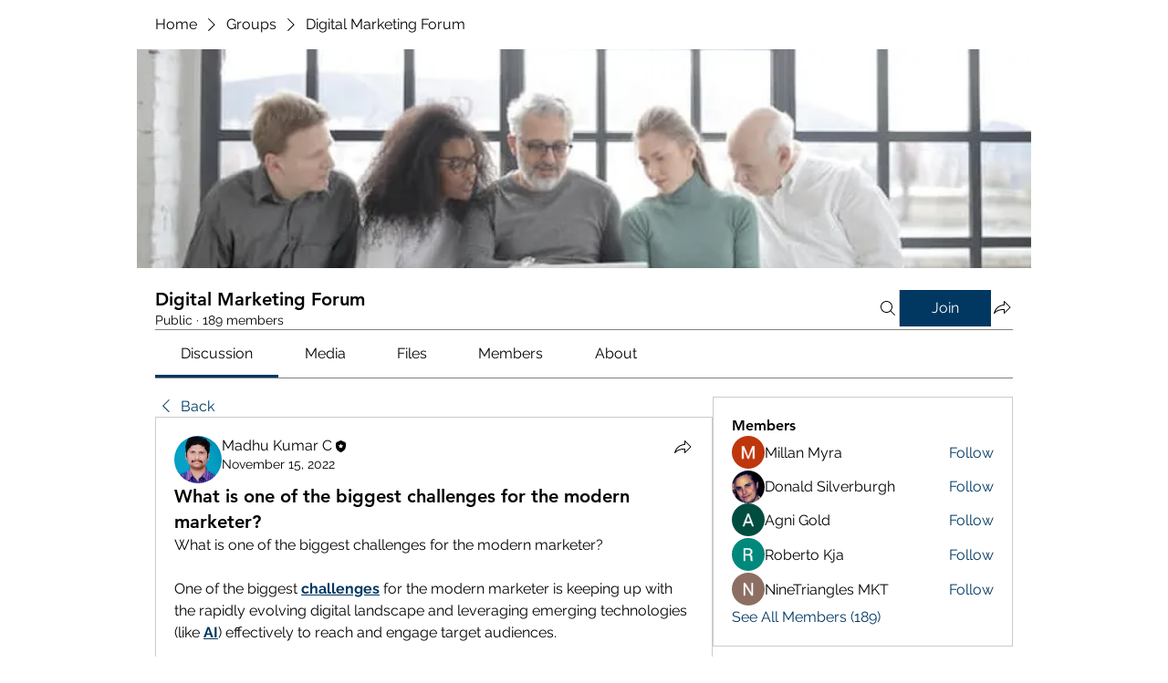

--- FILE ---
content_type: text/html; charset=utf-8
request_url: https://www.google.com/recaptcha/api2/aframe
body_size: 269
content:
<!DOCTYPE HTML><html><head><meta http-equiv="content-type" content="text/html; charset=UTF-8"></head><body><script nonce="EXYa5fgIPhHUMyQqqxfxMQ">/** Anti-fraud and anti-abuse applications only. See google.com/recaptcha */ try{var clients={'sodar':'https://pagead2.googlesyndication.com/pagead/sodar?'};window.addEventListener("message",function(a){try{if(a.source===window.parent){var b=JSON.parse(a.data);var c=clients[b['id']];if(c){var d=document.createElement('img');d.src=c+b['params']+'&rc='+(localStorage.getItem("rc::a")?sessionStorage.getItem("rc::b"):"");window.document.body.appendChild(d);sessionStorage.setItem("rc::e",parseInt(sessionStorage.getItem("rc::e")||0)+1);localStorage.setItem("rc::h",'1769596460491');}}}catch(b){}});window.parent.postMessage("_grecaptcha_ready", "*");}catch(b){}</script></body></html>